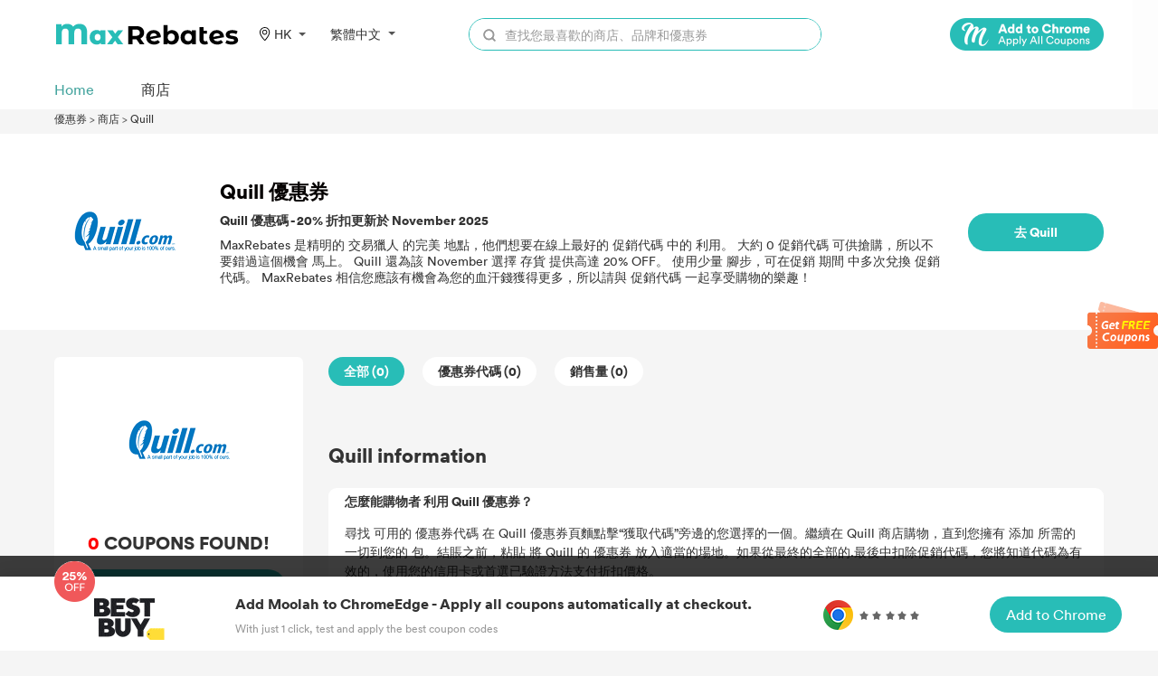

--- FILE ---
content_type: application/javascript; charset=UTF-8
request_url: https://www.maxrebates.com/gdpr-modal.min.js?version=20220914155412
body_size: 7809
content:

!(function (e, t, n) {
    'undefined' != typeof module && module.exports
      ? (module.exports = n())
      : 'function' == typeof define && define.amd
      ? define(n)
      : (t[e] = n())
  })('reqwest', this, function () {
    function succeed(e) {
      var t = protocolRe.exec(e.url)
      return (
        (t = (t && t[1]) || context.location.protocol),
        httpsRe.test(t) ? twoHundo.test(e.request.status) : !!e.request.response
      )
    }
    function handleReadyState(e, t, n) {
      return function () {
        return e._aborted
          ? n(e.request)
          : e._timedOut
          ? n(e.request, 'Request is aborted: timeout')
          : void (
              e.request &&
              4 == e.request[readyState] &&
              ((e.request.onreadystatechange = noop),
              succeed(e) ? t(e.request) : n(e.request))
            )
      }
    }
    function setHeaders(e, t) {
      var n,
        r = t.headers || {}
      r.Accept =
        r.Accept || defaultHeaders.accept[t.type] || defaultHeaders.accept['*']
      var o = 'undefined' != typeof FormData && t.data instanceof FormData
      for (n in (!t.crossOrigin &&
        !r[requestedWith] &&
        (r[requestedWith] = defaultHeaders.requestedWith),
      !r[contentType] &&
        !o &&
        (r[contentType] = t.contentType || defaultHeaders.contentType),
      r))
        r.hasOwnProperty(n) &&
          'setRequestHeader' in e &&
          e.setRequestHeader(n, r[n])
    }
    function setCredentials(e, t) {
      void 0 !== t.withCredentials &&
        void 0 !== e.withCredentials &&
        (e.withCredentials = !!t.withCredentials)
    }
    function generalCallback(e) {
      lastValue = e
    }
    function urlappend(e, t) {
      return e + (/\?/.test(e) ? '&' : '?') + t
    }
    function handleJsonp(e, t, n, r) {
      var o = uniqid++,
        i = e.jsonpCallback || 'callback',
        a = e.jsonpCallbackName || reqwest.getcallbackPrefix(o),
        s = new RegExp('((^|\\?|&)' + i + ')=([^&]+)'),
        c = r.match(s),
        l = doc.createElement('script'),
        p = 0,
        d = -1 !== navigator.userAgent.indexOf('MSIE 10.0')
      return (
        c
          ? '?' === c[3]
            ? (r = r.replace(s, '$1=' + a))
            : (a = c[3])
          : (r = urlappend(r, i + '=' + a)),
        (context[a] = generalCallback),
        (l.type = 'text/javascript'),
        (l.src = r),
        (l.async = !0),
        void 0 !== l.onreadystatechange &&
          !d &&
          (l.htmlFor = l.id = '_reqwest_' + o),
        (l.onload = l.onreadystatechange =
          function () {
            if (
              (l[readyState] &&
                'complete' !== l[readyState] &&
                'loaded' !== l[readyState]) ||
              p
            )
              return !1
            ;(l.onload = l.onreadystatechange = null),
              l.onclick && l.onclick(),
              t(lastValue),
              (lastValue = void 0),
              head.removeChild(l),
              (p = 1)
          }),
        head.appendChild(l),
        {
          abort: function () {
            ;(l.onload = l.onreadystatechange = null),
              n({}, 'Request is aborted: timeout', {}),
              (lastValue = void 0),
              head.removeChild(l),
              (p = 1)
          },
        }
      )
    }
    function getRequest(e, t) {
      var n,
        r = this.o,
        o = (r.method || 'GET').toUpperCase(),
        i = 'string' == typeof r ? r : r.url,
        a =
          !1 !== r.processData && r.data && 'string' != typeof r.data
            ? reqwest.toQueryString(r.data)
            : r.data || null,
        s = !1
      return (
        ('jsonp' == r.type || 'GET' == o) &&
          a &&
          ((i = urlappend(i, a)), (a = null)),
        'jsonp' == r.type
          ? handleJsonp(r, e, t, i)
          : ((n = (r.xhr && r.xhr(r)) || xhr(r)),
            n.open(o, i, !1 !== r.async),
            setHeaders(n, r),
            setCredentials(n, r),
            context[xDomainRequest] && n instanceof context[xDomainRequest]
              ? ((n.onload = e),
                (n.onerror = t),
                (n.onprogress = function () {}),
                (s = !0))
              : (n.onreadystatechange = handleReadyState(this, e, t)),
            r.before && r.before(n),
            s
              ? setTimeout(function () {
                  n.send(a)
                }, 200)
              : n.send(a),
            n)
      )
    }
    function Reqwest(e, t) {
      ;(this.o = e), (this.fn = t), init.apply(this, arguments)
    }
    function setType(e) {
      if (null !== e)
        return e.match('json')
          ? 'json'
          : e.match('javascript')
          ? 'js'
          : e.match('text')
          ? 'html'
          : e.match('xml')
          ? 'xml'
          : void 0
    }
    function init(o, fn) {
      function complete(e) {
        for (
          o.timeout && clearTimeout(self.timeout), self.timeout = null;
          self._completeHandlers.length > 0;
  
        )
          self._completeHandlers.shift()(e)
      }
      function success(resp) {
        var type =
          o.type || (resp && setType(resp.getResponseHeader('Content-Type')))
        resp = 'jsonp' !== type ? self.request : resp
        var filteredResponse = globalSetupOptions.dataFilter(
            resp.responseText,
            type
          ),
          r = filteredResponse
        try {
          resp.responseText = r
        } catch (e) {}
        if (r)
          switch (type) {
            case 'json':
              try {
                resp = context.JSON ? context.JSON.parse(r) : eval('(' + r + ')')
              } catch (e) {
                return error(resp, 'Could not parse JSON in response', e)
              }
              break
            case 'js':
              resp = eval(r)
              break
            case 'html':
              resp = r
              break
            case 'xml':
              resp =
                resp.responseXML &&
                resp.responseXML.parseError &&
                resp.responseXML.parseError.errorCode &&
                resp.responseXML.parseError.reason
                  ? null
                  : resp.responseXML
          }
        for (
          self._responseArgs.resp = resp,
            self._fulfilled = !0,
            fn(resp),
            self._successHandler(resp);
          self._fulfillmentHandlers.length > 0;
  
        )
          resp = self._fulfillmentHandlers.shift()(resp)
        complete(resp)
      }
      function timedOut() {
        ;(self._timedOut = !0), self.request.abort()
      }
      function error(e, t, n) {
        for (
          e = self.request,
            self._responseArgs.resp = e,
            self._responseArgs.msg = t,
            self._responseArgs.t = n,
            self._erred = !0;
          self._errorHandlers.length > 0;
  
        )
          self._errorHandlers.shift()(e, t, n)
        complete(e)
      }
      ;(this.url = 'string' == typeof o ? o : o.url),
        (this.timeout = null),
        (this._fulfilled = !1),
        (this._successHandler = function () {}),
        (this._fulfillmentHandlers = []),
        (this._errorHandlers = []),
        (this._completeHandlers = []),
        (this._erred = !1),
        (this._responseArgs = {})
      var self = this
      ;(fn = fn || function () {}),
        o.timeout &&
          (this.timeout = setTimeout(function () {
            timedOut()
          }, o.timeout)),
        o.success &&
          (this._successHandler = function () {
            o.success.apply(o, arguments)
          }),
        o.error &&
          this._errorHandlers.push(function () {
            o.error.apply(o, arguments)
          }),
        o.complete &&
          this._completeHandlers.push(function () {
            o.complete.apply(o, arguments)
          }),
        (this.request = getRequest.call(this, success, error))
    }
    function reqwest(e, t) {
      return new Reqwest(e, t)
    }
    function normalize(e) {
      return e ? e.replace(/\r?\n/g, '\r\n') : ''
    }
    function serial(e, t) {
      var n,
        r,
        o,
        i,
        a = e.name,
        s = e.tagName.toLowerCase(),
        c = function (e) {
          e &&
            !e.disabled &&
            t(
              a,
              normalize(
                e.attributes.value && e.attributes.value.specified
                  ? e.value
                  : e.text
              )
            )
        }
      if (!e.disabled && a)
        switch (s) {
          case 'input':
            ;/reset|button|image|file/i.test(e.type) ||
              ((n = /checkbox/i.test(e.type)),
              (r = /radio/i.test(e.type)),
              (o = e.value),
              ((!n && !r) || e.checked) &&
                t(a, normalize(n && '' === o ? 'on' : o)))
            break
          case 'textarea':
            t(a, normalize(e.value))
            break
          case 'select':
            if ('select-one' === e.type.toLowerCase())
              c(e.selectedIndex >= 0 ? e.options[e.selectedIndex] : null)
            else
              for (i = 0; e.length && i < e.length; i++)
                e.options[i].selected && c(e.options[i])
        }
    }
    function eachFormElement() {
      var e,
        t,
        n = this,
        r = function (e, t) {
          var r, o, i
          for (r = 0; r < t.length; r++)
            for (i = e[byTag](t[r]), o = 0; o < i.length; o++) serial(i[o], n)
        }
      for (t = 0; t < arguments.length; t++)
        (e = arguments[t]),
          /input|select|textarea/i.test(e.tagName) && serial(e, n),
          r(e, ['input', 'select', 'textarea'])
    }
    function serializeQueryString() {
      return reqwest.toQueryString(reqwest.serializeArray.apply(null, arguments))
    }
    function serializeHash() {
      var e = {}
      return (
        eachFormElement.apply(function (t, n) {
          t in e
            ? (e[t] && !isArray(e[t]) && (e[t] = [e[t]]), e[t].push(n))
            : (e[t] = n)
        }, arguments),
        e
      )
    }
    function buildParams(e, t, n, r) {
      var o,
        i,
        a,
        s = /\[\]$/
      if (isArray(t))
        for (i = 0; t && i < t.length; i++)
          (a = t[i]),
            n || s.test(e)
              ? r(e, a)
              : buildParams(
                  e + '[' + ('object' == typeof a ? i : '') + ']',
                  a,
                  n,
                  r
                )
      else if (t && '[object Object]' === t.toString())
        for (o in t) buildParams(e + '[' + o + ']', t[o], n, r)
      else r(e, t)
    }
    var context = this,
      XHR2
    if ('window' in context)
      var doc = document,
        byTag = 'getElementsByTagName',
        head = doc[byTag]('head')[0]
    else
      try {
        XHR2 = require('xhr2')
      } catch (e) {
        throw new Error(
          'Peer dependency `xhr2` required! Please npm install xhr2'
        )
      }
    var httpsRe = /^http/,
      protocolRe = /(^\w+):\/\//,
      twoHundo = /^(20\d|1223)$/,
      readyState = 'readyState',
      contentType = 'Content-Type',
      requestedWith = 'X-Requested-With',
      uniqid = 0,
      callbackPrefix = 'reqwest_' + +new Date(),
      lastValue,
      xmlHttpRequest = 'XMLHttpRequest',
      xDomainRequest = 'XDomainRequest',
      noop = function () {},
      isArray =
        'function' == typeof Array.isArray
          ? Array.isArray
          : function (e) {
              return e instanceof Array
            },
      defaultHeaders = {
        contentType: 'application/x-www-form-urlencoded',
        requestedWith: xmlHttpRequest,
        accept: {
          '*': 'text/javascript, text/html, application/xml, text/xml, */*',
          xml: 'application/xml, text/xml',
          html: 'text/html',
          text: 'text/plain',
          json: 'application/json, text/javascript',
          js: 'application/javascript, text/javascript',
        },
      },
      xhr = function (e) {
        if (!0 === e.crossOrigin) {
          var t = context[xmlHttpRequest] ? new XMLHttpRequest() : null
          if (t && 'withCredentials' in t) return t
          if (context[xDomainRequest]) return new XDomainRequest()
          throw new Error('Browser does not support cross-origin requests')
        }
        return context[xmlHttpRequest]
          ? new XMLHttpRequest()
          : XHR2
          ? new XHR2()
          : new ActiveXObject('Microsoft.XMLHTTP')
      },
      globalSetupOptions = {
        dataFilter: function (e) {
          return e
        },
      }
    return (
      (Reqwest.prototype = {
        abort: function () {
          ;(this._aborted = !0), this.request.abort()
        },
        retry: function () {
          init.call(this, this.o, this.fn)
        },
        then: function (e, t) {
          return (
            (e = e || function () {}),
            (t = t || function () {}),
            this._fulfilled
              ? (this._responseArgs.resp = e(this._responseArgs.resp))
              : this._erred
              ? t(
                  this._responseArgs.resp,
                  this._responseArgs.msg,
                  this._responseArgs.t
                )
              : (this._fulfillmentHandlers.push(e), this._errorHandlers.push(t)),
            this
          )
        },
        always: function (e) {
          return (
            this._fulfilled || this._erred
              ? e(this._responseArgs.resp)
              : this._completeHandlers.push(e),
            this
          )
        },
        fail: function (e) {
          return (
            this._erred
              ? e(
                  this._responseArgs.resp,
                  this._responseArgs.msg,
                  this._responseArgs.t
                )
              : this._errorHandlers.push(e),
            this
          )
        },
        catch: function (e) {
          return this.fail(e)
        },
      }),
      (reqwest.serializeArray = function () {
        var e = []
        return (
          eachFormElement.apply(function (t, n) {
            e.push({ name: t, value: n })
          }, arguments),
          e
        )
      }),
      (reqwest.serialize = function () {
        if (0 === arguments.length) return ''
        var e,
          t,
          n = Array.prototype.slice.call(arguments, 0)
        return (
          (e = n.pop()),
          e && e.nodeType && n.push(e) && (e = null),
          e && (e = e.type),
          (t =
            'map' == e
              ? serializeHash
              : 'array' == e
              ? reqwest.serializeArray
              : serializeQueryString),
          t.apply(null, n)
        )
      }),
      (reqwest.toQueryString = function (e, t) {
        var n,
          r,
          o = t || !1,
          i = [],
          a = encodeURIComponent,
          s = function (e, t) {
            ;(t = 'function' == typeof t ? t() : null == t ? '' : t),
              (i[i.length] = a(e) + '=' + a(t))
          }
        if (isArray(e))
          for (r = 0; e && r < e.length; r++) s(e[r].name, e[r].value)
        else for (n in e) e.hasOwnProperty(n) && buildParams(n, e[n], o, s)
        return i.join('&').replace(/%20/g, '+')
      }),
      (reqwest.getcallbackPrefix = function () {
        return callbackPrefix
      }),
      (reqwest.compat = function (e, t) {
        return (
          e &&
            (e.type && (e.method = e.type) && delete e.type,
            e.dataType && (e.type = e.dataType),
            e.jsonpCallback &&
              (e.jsonpCallbackName = e.jsonpCallback) &&
              delete e.jsonpCallback,
            e.jsonp && (e.jsonpCallback = e.jsonp)),
          new Reqwest(e, t)
        )
      }),
      (reqwest.ajaxSetup = function (e) {
        for (var t in ((e = e || {}), e)) globalSetupOptions[t] = e[t]
      }),
      reqwest
    )
  }),
    (function (e, t, n) {
      'undefined' != typeof module && module.exports
        ? (module.exports = n())
        : 'function' == typeof define && define.amd
        ? define(n)
        : (t[e] = n())
    })('GDPR', this, function () {
      return function (e) {
        function t(e) {
          var t = '',
            n = new Date()
          if ((n.setTime(n.getTime() + 31536e7), !e.data && 1 !== e.status))
            return (
              (document.cookie =
                t.toLowerCase() +
                'access=-1;domain=' +
                l.cookieDomain +
                ';expires=' +
                n.toUTCString() +
                ';path=/'),
              !1
            )
          1 === e.status
            ? (t = 'GDPR')
            : 'EU' === e.data.continent.code
            ? (t = 'GDPR')
            : 'US' == e.data.country.iso_code &&
            //   'CA' === e.data?.subdivisions[0]?.iso_code
            e.data.subdivisions[0] &&
              'CA' === e.data.subdivisions[0].iso_code
            ? (t = 'CCPA')
            : 1 == e.status && (t = 'GDPR')
          if (window.location.search === '?all=1' && !t) {
            t = 'GDPR'
          }
          var r = l.getCookieConsentData(l.acceptedRegex, t)
          if (((r = r && r.length ? parseInt(r[1]) : 0), !t))
            return (
              (document.cookie =
                t.toLowerCase() +
                'access=-1;domain=' +
                l.cookieDomain +
                ';expires=' +
                n.toUTCString() +
                ';path=/'),
              !1
            )
          var o = document.createElement('div')
          o.classList.add('gdpr'), (o.innerHTML = a(l, t))
          var i = o.querySelector('.gdpr__modal'),
            s = o.querySelector('.gdpr__consent'),
            p = o.querySelector('.gdpr__btn')
            var switchVal = t.gocashback_gdpraccess_v2 || 1;
            var checkBox = o.querySelector("#gdpr-analytical-cookie");
            checkBox.addEventListener("change",
              function(e) {
                switchVal = e.target.checked ? 1 : 0
              })
          ;(l.modal = i),
            c(i, l.modalStyle),
            c(p, l.modalStyle),
            c(s, l.btnStyle),
            2 == r && (o.querySelector('input[type=checkbox]').checked = !1),
            r > 0 && o.querySelector('#gdpr-consent').classList.add('none'),
            p.addEventListener('click', function () {
              document.getElementById('gdpr-consent').classList.toggle('none')
            }),
            s.addEventListener('click', function (e) {
              var i = document.getElementById('gdpr-consent')
              i.parentNode.removeChild(i)
              l.thirdConsent(t), l.thirdScript(t)
              var n = Array.prototype.filter.call(
                  document.getElementsByTagName('script'),
                  function (e) {
                    return e.src.indexOf('//intljs.rmtag.com') >= 0
                  }
                ),
                r = function () {
                  l.acceptCallback.call(e, l, t, switchVal)
                }
              n[0] ? (n[0].onload = r) : setTimeout(r, 1e3)
            })
          var d = o.querySelector('.gdpr__preference-wrap')
          o.querySelector('.gdpr__set').addEventListener('click', function (e) {
            'block' == d.style.display
              ? (d.style.display = 'none')
              : (d.style.display = 'block')
          }),
            document.body.appendChild(o),
            (l.initalizing = !1)
        }
        function n(e, t) {
          var n = document.cookie.match(e)
          return n && n.length
            ? ((n = n.map(function (e) {
                return e.split('access=')
              })),
              t
                ? ((t = t.toLowerCase()),
                  n.filter(function (e) {
                    return e[0] === t
                  })[0])
                : (n.sort(function (e, t) {
                    return parseInt(t[1] || 0) - parseInt(e[1] || 0)
                  }),
                  n[0] || null))
            : null
        }
        function r() {
          var e = this.getCookieConsentData(this.acceptedRegex, 'GDPR'),
            t = e && e.length ? parseInt(e[1]) : 0
          ;(window.__rmcp = [1, 2, 3, 4, 5]), 2 == t && (window.__rmcp = [])
          var n = this.getCookieConsentData(this.acceptedRegex, 'CCPA'),
            r = n && n.length ? parseInt(n[1]) : 0,
            o = new Date()
          o.setTime(o.getTime() + 31536e7),
            (window.__rmuspc = 'YY'),
            (document.cookie =
              'cnst=c1YYN;domain=' +
              this.cookieDomain +
              ';expires=' +
              o.toUTCString() +
              ';path=/'),
            2 == r &&
              ((window.__rmuspc = 'YN'),
              (document.cookie =
                'cnst=c1YNN;domain=' +
                this.cookieDomain +
                ';expires=' +
                o.toUTCString() +
                ';path=/'))
        }
        function o(e) {
          return 'CCPA' === e ? 'Privacy Notice' : 'Privacy Policy'
        }
        function i(e) {
          return 'CCPA' === e
            ? 'We use our own 3rd party cookies on site to improve your experience for analytics, personalized advertiser, and other commercial purposes. <span>For more information please see our {$policyHTML}. </span>'
            : 'We use cookies to collect and analyze information on site performance and usage, and to enhance and customize content and advertisements. According to GDPR, allowed us to view order references of the user. By clicking accept, you accept our {$policyHTML} and the use of cookie. '
        }
        function a(e, t) {
          var n = (
            'string' == typeof e.consentText ? e.consentText : e.consentText(t)
          ).replace(
            '{$policyHTML}',
            e.policyHTML
              .replace('{$policyLink}', e.policyLink)
              .replace(
                '{$policyText}',
                'string' == typeof e.policyText ? e.policyText : e.policyText(t)
              )
          )
          return (
            '<style>' +
            p +
            '</style><div class="gdpr__btn none"></div><div id="gdpr-consent" class="gdpr"><div class="gdpr__modal"><div class="gdpr__preference-wrap"><h2>Manage Cookie Preferences</h2><p>Essential Cookies are necessary for this site to function properly, authenticating logins, for instance. You can only disable essential cookies via browser settings. </p><div class="gdpr__analytical-wrap"><div class="text-wrap"><strong>Analytical Cookies</strong> provide information about how this site is being used so we can improve the user experience. Data captured is aggregated and anonymized.</div><input type="checkbox" id="gdpr-analytical-cookie" name="gdpr-analytical-cookie" checked /><label for="gdpr-analytical-cookie"></label></div></div><div class="gdpr__content">' +
            n +
            '</div><button class="gdpr__consent">' +
            e.acceptText +
            '</button><button class="gdpr__set">Cookie Preferences</button></div></div>'
          )
        }
        function s(e, t) {
          var n = 1,
            r = e.modal.querySelector('input[type=checkbox]')
          r.checked || (n += 1)
          var o = new Date()
          o.setTime(o.getTime() + 31536e7),
            (document.cookie =
              t.toLowerCase() +
              'access=' +
              n +
              ';domain=' +
              e.cookieDomain +
              ';expires=' +
              o.toUTCString() +
              ';path=/')
        }
        function c(e, t) {
          if ('string' == typeof t) e.setAttribute('style', t)
          else if ('object' == typeof t)
            for (var n in t) e.style[n] && (e.style[n] = t[n])
        }
        e = e || {}
        var l = this,
          p =
            ".gdpr__btn{position:fixed;top:690px;left:0;padding:7px 12px;height:26px;width:26px;background-color:#454553;background-position:center;background-size:2px 12px;background-repeat:no-repeat;border-radius:0 2px 2px 0;box-sizing:border-box;cursor:pointer;z-index:99998}@media screen and (max-width:1440px){.gdpr__btn{top:412px}}.none{display:none}.gdpr__modal{font-family:Avenir Next,Calibri,SF Pro Text,PingFang SC,Hiragino Sans GB,Noto Sans CJK SC,Microsoft YaHei,WenQuanYi Micro Hei,Helvetica Neue,Helvetica,Arial,sans-serif !important;position:fixed;bottom:0;left:50%;transform:translateX(-50%);width:100%;padding:24px calc((100% - 1200px) / 2) 18px;z-index:99999;box-sizing:border-box;background-color:rgba(0,0,0,0.76);border-radius:0;color:#fff;display:-ms-flex;display:-webkit-flex;display:flex;-webkit-flex-wrap:wrap;flex-wrap:wrap;justify-content:space-between;-ms-justify-content:space-between;-webkit-justify-content:space-between;align-items:center;-ms-align-items:center;-webkit-align-items:center}.gdpr__content{order:1;flex:auto;width:650px;color:#fff;font-size:14px;font-weight:500;margin-right:50px;line-height:1.5;word-break:keep-all}.gdpr__content span{display:block;font-size:14px;font-weight:normal;margin-top:8px;color:#CBCBCB;}.gdpr__content a{color:#CBCBCB !important;text-decoration:underline!important;color:#fff}.gdpr__content a:hover{opacity:.8}button.gdpr__consent,button.gdpr__set{font-weight:500;font-family:Avenir Next,Calibri,SF Pro Text,PingFang SC,Hiragino Sans GB,Noto Sans CJK SC,Microsoft YaHei,WenQuanYi Micro Hei,Helvetica Neue,Helvetica,Arial,sans-serif !important;order:1;flex:none;outline:0;padding:0;border:1px solid #fff;font-size:18px;line-height:36px;text-align:center;border-radius:0;cursor:pointer}button.gdpr__consent{width:112px;color:#454553;background-color:#fff}button.gdpr__set{margin-left:19px;color:#fff;background-color:transparent;padding:0 12px}button.gdpr__consent:hover,button.gdpr__set:hover{opacity:.8}.gdpr__preference-wrap{position:relative;order:1;display:none;margin:0 0 20px;padding:0 0 20px;width:100%;border-bottom:1px solid #979797;border-radius:0px;}.gdpr__preference-wrap h2{padding:0;font-size:16px;font-weight:500}.gdpr__preference-wrap p{margin:8px auto 0;padding:0;color:#fff;font-size:14px}.gdpr__analytical-wrap{display:-ms-flex;display:-webkit-flex;display:flex;justify-content:space-between;-ms-justify-content:space-between;-webkit-justify-content:space-between;align-items:center;-ms-align-items:center;-webkit-align-items:center;font-size:12px;line-height:1.5;overflow:hidden}.gdpr__analytical-wrap strong{font-weight:500}.gdpr__analytical-wrap .text-wrap{margin-right:12px}.gdpr__analytical-wrap input[type=checkbox]{display:none}.gdpr__analytical-wrap input[type=checkbox]+label{position:absolute;right:0;bottom:12px;flex:none;display:block;width:79px;border:1px solid #fff;overflow:hidden;color:#fff;border-radius:25px;cursor:pointer}.gdpr__analytical-wrap input[type=checkbox]+label::after,.gdpr__analytical-wrap input[type=checkbox]+label::before{content:'';float:left;display:block;width:40px;font-size:12px;line-height:1.5;text-align:center;border-radius:9px;opacity:.7}.gdpr__analytical-wrap input[type=checkbox]+label::after{background-color:#fff;height:20px;border-radius:25px;width:32px;margin:2px}.gdpr__analytical-wrap input[type=checkbox]+label::before{content:'Off';line-height:24px;float:right;margin-right:12px;font-size:16px;width:fit-content;font-weight:500;}.gdpr__analytical-wrap input[type=checkbox]:checked+label::after,.gdpr__analytical-wrap input[type=checkbox]:checked+label::before{opacity:1}.gdpr__analytical-wrap input[type=checkbox]:checked+label::before{content:'On';font-size:16px;line-height:24px;float:left;font-weight:normal;margin-left:12px;width:fit-content;margin-right:0;font-weight:500;}.gdpr__analytical-wrap input[type=checkbox]:checked+label::after{float:right}.gdpr__mask{position:fixed;top:0;right:0;bottom:0;left:0;background:rgba(0,0,0,.2);z-index:99998}@media screen and (max-width:1200px){.gdpr__mask{background:rgba(0,0,0,0.76)}.gdpr__modal{left:0;right:unset;bottom:0;width:100%;padding:28px 16px 20px;font-size:0;transform:none;background-color:white;}.gdpr__preference-wrap{color:#000;border-color:#ddd;}.gdpr__preference-wrap p{color:#cbcbcb;margin-top:20px;}.gdpr__analytical-wrap{font-size:14px;color:#cbcbcb;margin-top:12px;}.gdpr__analytical-wrap strong{font-weight:normal;}.gdpr__analytical-wrap .text-wrap{margin-right:0;}.gdpr__analytical-wrap input[type=checkbox]+label{top:-3px;bottom:unset;border-color:#454553;width:74px;}.gdpr__analytical-wrap input[type=checkbox]:checked+label::before{line-height:26px;margin-left:10px;color:#454553;width:auto;}.gdpr__analytical-wrap input[type=checkbox]+label::before{width:auto;color:#454553;line-height:26px;}.gdpr__analytical-wrap input[type=checkbox]+label::after{width:32px;background-color:#454553;height:22px;}.gdpr__content{order:1;width:100%;margin-bottom:16px;font-size:14px;font-weight:500;margin-right:0;color:#454553;}.gdpr__content span,.gdpr__content a{color:#cbcbcb !important;}button.gdpr__consent{order:4 !important;color:#fff;background-color:#454553;}button.gdpr__set{color:#454553;border:1px solid #454553;margin-left:0;}button.gdpr__consent,button.gdpr__set{order:3;display:inline-block;flex:unset;width:47.5%;font-size:14px}}@media screen and (max-width:320px){button.gdpr__consent,button.gdpr__set{font-size:13px}}"
        ;(this.initalizing = !0),
          (this.api = e.api || 'https://tools.55haitao.com/ip/query'),
          (this.consentText = e.consentText || i),
          (this.policyHTML =
            e.policyHTML ||
            '<a href="{$policyLink}" target="_blank">{$policyText}</a>'),
          (this.policyLink = e.policyLink || '/help-6.html'),
          (this.policyText = e.policyText || o),
          (this.acceptText = e.acceptText || 'Accept'),
          (this.acceptCallback = e.acceptCallback || s),
          (this.acceptedRegex = e.acceptedRegex || /(gdpr|ccpa)access=(-?\d+)/g),
          (this.cookieDomain = e.cookieDomain || location.host),
          (this.modalStyle = e.modalStyle || {}),
          (this.btnStyle = e.btnStyle || {}),
          (this.checkedGDPR = e.checkedGDPR || !1),
          (this.thirdScript = e.thirdScript || function () {}),
          (this.getCookieConsentData = e.getCookieConsentData || n),
          (this.gocashback_gdpraccess_v2 = e.gocashback_gdpraccess_v2 || 1),
          (this.thirdConsent = e.thirdConsent || r)
        var d = this.getCookieConsentData(this.acceptedRegex),
          u = d && d.length ? parseInt(d[1]) : 0
        d && u >= 1 && (this.thirdConsent(), this.thirdScript()),
          !this.checkedGDPR
            ? t({ status: 1 })
            : reqwest({ url: this.api }).then(t, function (e, t) {
                console.error(t, e)
              })
      }
    })